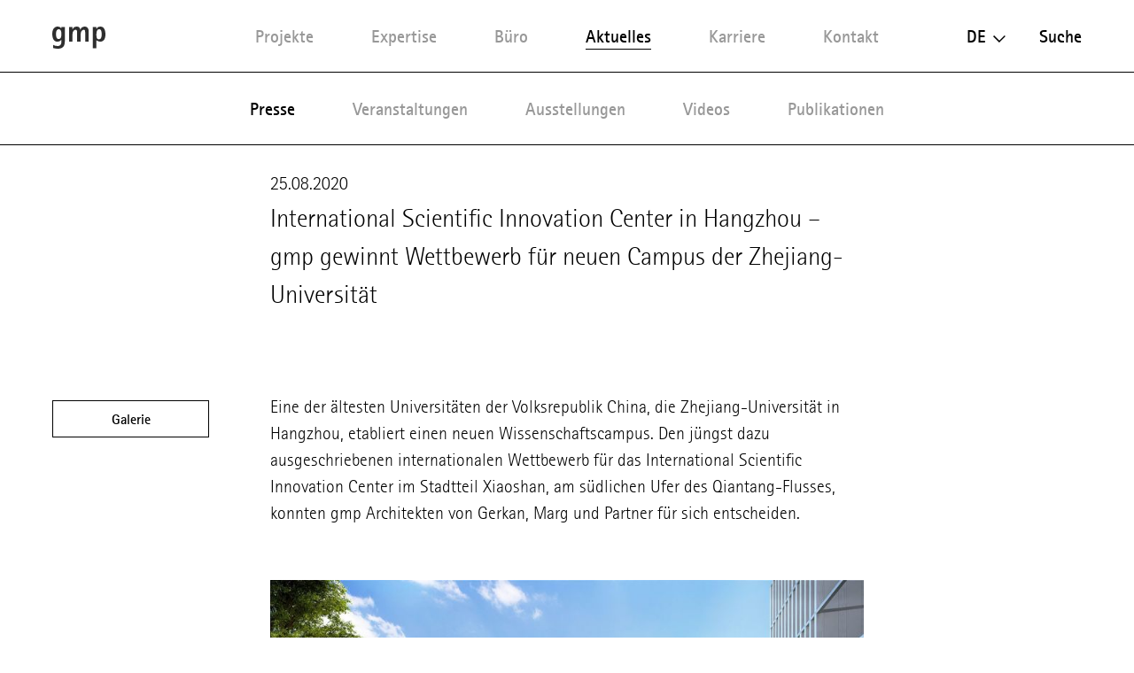

--- FILE ---
content_type: text/html; charset=utf-8
request_url: https://www.gmp.de/de/aktuelles/41/presse/8422/international-scientific-innovation-center-in-hangzhou-gmp-gewinnt-wettbewerb-fr-neuen-campus-der-zhejiang-universitt
body_size: 8914
content:
<!DOCTYPE html>
<html xmlns="http://www.w3.org/1999/xhtml" xml:lang="de" lang="de"
	class="">

<head>
	<meta http-equiv="Content-Type" content="text/html;charset=utf-8" />
	<meta http-equiv="X-UA-Compatible" content="IE=edge" />
	<meta name="viewport" content="width=device-width, initial-scale=1, maximum-scale=1, minimum-scale=1" />
		<title>International Scientific Innovation Center in Hangzhou – gmp gewinnt Wettbewerb für neuen Campus der Zhejiang-Universität - Presse - gmp Architekten</title>
	<meta name="Description" content="Eine der ältesten Universitäten der Volksrepublik China, die Zhejiang-Universität in Hangzhou, etabliert einen neuen Wissenschaftscampus. Den jüngst dazu ausgeschriebenen internationalen Wettbewerb für das International Scientific Innovation Cen" />
	<meta name="DC.DESCRIPTION" content="Eine der ältesten Universitäten der Volksrepublik China, die Zhejiang-Universität in Hangzhou, etabliert einen neuen Wissenschaftscampus. Den jüngst dazu ausgeschriebenen internationalen Wettbewerb für das International Scientific Innovation Cen" />
	<meta name="DC.LANGUAGE" content="de" />

	<link rel="stylesheet" type="text/css" media="all" href="/styles/cbplayer.css?v=20240430151832" />
	<link rel="stylesheet" type="text/css" media="all" href="/styles/flickity.css" />
	<link rel="stylesheet" type="text/css" media="all" href="/styles/fullpage.css" />
	<link rel="stylesheet" type="text/css" media="all" href="/styles/truncateit.css" />
	<link rel="stylesheet" type="text/css" media="all"
		href="/styles/main.css?v=20251216101407" />
			<meta property="og:url" content="https://www.gmp.de/de/aktuelles/41/presse/8422/international-scientific-innovation-center-in-hangzhou-gmp-gewinnt-wettbewerb-fr-neuen-campus-der-zhejiang-universitt" />
		<meta property="og:type" content="article" />
		<meta property="og:title" content="International Scientific Innovation Center in Hangzhou – gmp gewinnt Wettbewerb für neuen Campus der Zhejiang-Universität - Presse - gmp Architekten" />
		<meta name="twitter:card" content="summary_large_image">
		<meta name="twitter:site" content="@sculpturecenter">
		<meta name="twitter:title" content="International Scientific Innovation Center in Hangzhou – gmp gewinnt Wettbewerb für neuen Campus der Zhejiang-Universität - Presse - gmp Architekten" />
				<meta property="Description" content="Eine der ältesten Universitäten der Volksrepublik China, die Zhejiang-Universität in Hangzhou, etabliert einen neuen Wissenschaftscampus. Den jüngst dazu ausgeschriebenen internationalen Wettbewerb für das International Scientific Innovation Cen" />
		<meta property="og:description" content="Eine der ältesten Universitäten der Volksrepublik China, die Zhejiang-Universität in Hangzhou, etabliert einen neuen Wissenschaftscampus. Den jüngst dazu ausgeschriebenen internationalen Wettbewerb für das International Scientific Innovation Cen" />
		<meta name="twitter:description" content="Eine der ältesten Universitäten der Volksrepublik China, die Zhejiang-Universität in Hangzhou, etabliert einen neuen Wissenschaftscampus. Den jüngst dazu ausgeschriebenen internationalen Wettbewerb für das International Scientific Innovation Cen" />
				<meta property="og:image" content="https://www.gmp.de/images/gmp_3988_3988_200514_Perspektive_Bird_2.jpg?w=2000" />
		<meta name="twitter:image" content="https://www.gmp.de/images/gmp_3988_3988_200514_Perspektive_Bird_2.jpg?w=2000" />
										<meta property="og:image:width" content="2000" />
			<meta property="og:image:height" content="1376" />
			
	<link rel="apple-touch-icon" sizes="180x180" href="/apple-touch-icon.png?v=2">
	<link rel="icon" type="image/png" sizes="32x32" href="/favicon-32x32.png?v=2">
	<link rel="icon" type="image/png" sizes="16x16" href="/favicon-16x16.png?v=2">
	<link rel="manifest" href="/site.webmanifest?v=2">
	<link rel="mask-icon" href="/safari-pinned-tab.svg?v=2" color="#5bbad5">
	<link rel="shortcut icon" href="/favicon.ico?v=2">
	<meta name="msapplication-TileColor" content="#da532c">
	<meta name="theme-color" content="#ffffff">
			<script>
			var _paq = window._paq || [];
			_paq.push(['disableCookies']);
			_paq.push(['trackPageView']);
			_paq.push(['enableLinkTracking']);
			(function() {
				var u="//matomo.gmp.de/";
				_paq.push(['setTrackerUrl', u+'matomo.php']);
				_paq.push(['setSiteId', '1']);
				var d=document, g=d.createElement('script'), s=d.getElementsByTagName('script')[0];
				g.type='text/javascript'; g.async=true; g.defer=true; g.src=u+'matomo.js'; s.parentNode.insertBefore(g,s);
			})();
	</script>
		<script type="text/plain" data-cookiefirst-category="performance">
			_paq.push(['requireCookieConsent']);
	</script>
		<!--
		Technical realization by Systemantics (http://www.systemantics.net/)
	-->
</head>
<body>
		<script src="https://consent.cookiefirst.com/sites/gmp.de-e4a07700-8b19-48f6-989b-3f6e8eaeab4b/consent.js"></script>
		
		

	<header class="header">

		<div class="mobile-header">
			<div class="header-logo">
				<a href="/de/">
					<svg xmlns="http://www.w3.org/2000/svg" viewBox="0 0 65 27.52">
  						<path id="Pfad_7" data-name="Pfad 7" d="M53.97,9.745c0-4.283,1.071-6.425,3.427-6.425,2.57,0,3,3.32,3,6.211,0,3-.535,6.318-3.213,6.318-2.356.107-3.213-1.606-3.213-6.1M49.687,27.092H53.97V17.133h.107A8.651,8.651,0,0,0,58.5,18.762c4.712,0,6.5-3.771,6.5-9.125C65,4.5,63.5,0,58.682,0a5.142,5.142,0,0,0-4.6,2.677H53.97V.428H49.687ZM20.453,18.847h4.283V9.53c0-3,1.5-5.568,3.748-5.568,1.392,0,1.928.643,1.928,4.283V18.74H34.7V9.53c0-3.213,1.713-5.568,3.534-5.568,1.606,0,2.035.643,2.035,4.283V18.74h4.283V6.1c0-4.176-2.249-6.1-5.033-6.1a5.766,5.766,0,0,0-5.14,3.748h-.107A4.562,4.562,0,0,0,29.662,0a5.076,5.076,0,0,0-4.819,3.213h-.107V.428H20.453ZM4.6,9.209c0-2.463.428-5.89,3.32-5.89,2.463,0,3.213,2.249,3.213,6.1,0,4.069-.964,6.1-3.427,6.1-2.784,0-3.105-3.748-3.105-6.318M15.206.428H11.137V2.356H11.03A5.122,5.122,0,0,0,6.532,0C1.928,0,0,4.283,0,9.209s1.606,9.638,6.318,9.638a5.74,5.74,0,0,0,4.712-2.356h.107V18.1c0,3.213-.535,6.1-4.712,6.1a10.756,10.756,0,0,1-5.247-1.392v3.962a22.34,22.34,0,0,0,5.354.75c5.354,0,8.781-2.035,8.781-8.781V.428Z" transform="translate(0 -0.001)"/>
					</svg>
				</a>
			</div>

			<div class="mobile-header-menu">
				<div class="header-menu-open">Menü</div>
				<div class="header-menu-close"></div>
			</div>
		</div>

		<div class="header-slider">
			<div class="wrap-header-scroller">
				<div class="header-scroller">
					<div class="header-menu header-bar menu-selected">
						<ul class="menu-items">
							<li class="menu-item">
								<a class="menu-item__link" href='/de/projekte/grid' data-menu="projekte">Projekte</a>

								<div class="mobile-project-styles project-styles">
<a href="/de/projekte/grid" class="project-style project-style-grid">
	<img src="/elements/icon_grid.svg">
</a>
<a href="/de/projekte/list" class="project-style project-style-list">
	<img src="/elements/icon_list.svg">
</a>
								</div>

							</li>
							<li class="menu-item">
								<a class="menu-item__link" href='/de/expertise/' data-menu="expertise">Expertise</a>
							</li>

							<li class="menu-item">
								<a class="menu-item__link menu-item__link--arrow js-toggle-submenu" href='/de/buero/32/profil' data-menu="buero">Büro</a>


		<div class="mobile-submenu header-bar wrap-header-submenu" data-submenu="buero">
			<ul class="header-submenu header-submenu--subsubpage">
								<li class="submenu-item">
					<a class="submenu-item__link" href='/de/buero/32/profil'>Profil</a>
				</li>
								<li class="submenu-item">
					<a class="submenu-item__link" href='/de/buero/35/leitung'>Leitung</a>
				</li>
								<li class="submenu-item">
					<a class="submenu-item__link" href='/de/buero/33/team'>Team</a>
				</li>
							</ul>
		</div>


							</li>


							<li class="menu-item item-selected">
								<a class="menu-item__link menu-item__link--arrow js-toggle-submenu is-selected" href='/de/aktuelles/41/presse/' data-menu="aktuelles">Aktuelles</a>


		<div class="mobile-submenu header-bar wrap-header-submenu wrap-header-submenu--active fade-items" data-submenu="aktuelles">
			<ul class="header-submenu submenu-selected header-submenu--blank header-submenu--subsubpage">
				
				<li class="submenu-item item-selected">
					<a class="submenu-item__link" href='/de/aktuelles/41/presse/'>Presse</a>
				</li>

				
				<li class="submenu-item">
					<a class="submenu-item__link" href='/de/aktuelles/42/veranstaltungen/'>Veranstaltungen</a>
				</li>

				
				<li class="submenu-item">
					<a class="submenu-item__link" href='/de/aktuelles/5189/ausstellungen/'>Ausstellungen</a>
				</li>

				
				<li class="submenu-item">
					<a class="submenu-item__link" href='/de/aktuelles/43/videos/'>Videos</a>
				</li>

				
				<li class="submenu-item">
					<a class="submenu-item__link" href='/de/aktuelles/44/publikationen/'>Publikationen</a>
				</li>

							</ul>
		</div>

							</li>
							<li class="menu-item">
								<a class="menu-item__link" href='/de/karriere/' data-menu="karriere">Karriere</a>
							</li>
							<li class="menu-item">
								<a class="menu-item__link" href='/de/kontakt' data-menu="kontakt">Kontakt</a>
							</li>
						</ul>
					</div>

					<div class="header-right">
						<div class="wrap-header-right">
							<div class="language-switch js-options-container">
								<div class="language-switch__current drop-down js-toggle-options">de</div>

								<div class="wrap-language-switch">
									<ul class="language-switch__options js-options">
										<li class="language-switch__option language-switch__option--selected">De</li>
										<li class="language-switch__option"><a href="/en/aktuelles/41/presse/8422/international-scientific-innovation-center-in-hangzhou-gmp-gewinnt-wettbewerb-fr-neuen-campus-der-zhejiang-universitt" class="js-switch-lang">En</a></li>
										<li class="language-switch__option language-switch__option--small"><a href="/cn/aktuelles/41/presse/8422/international-scientific-innovation-center-in-hangzhou-gmp-gewinnt-wettbewerb-fr-neuen-campus-der-zhejiang-universitt" class="js-switch-lang">中文</a></li>

									</ul>
								</div>
							</div>
						<a class="header-search" href="/de/suche">Suche</a>
					</div>

					<ul class="mobile-header-bottom">
												<li><a href="/de/7348/datenschutz">Datenschutz</a></li>
												<li><a href="">Hinweisgeberschutzsystem</a></li>
												<li><a href="/de/16051/code-of-conduct">Code of Conduct</a></li>
												<li><a href="/de/45/impressum">Impressum</a></li>
												<li><a href="/de/10148/mitgliedschaften">Mitgliedschaften</a></li>
												<li><a href="/de/21690/qualittsmanagement">Qualitätsmanagement</a></li>
																		<li><a href="https://www.instagram.com/gmp.architects/">Instagram</a></li>
												<li><a href="https://www.linkedin.com/company/gmp-architekten-von-gerkan-marg-und-partner/">LinkedIn</a></li>
												<li><a href="http://weixin.qq.com/r/cTv741DE8w"MrRSA925j">WeChat</a></li>
												<li><a href="https://de-de.facebook.com/gmparchitekten/">Facebook</a></li>
												<li><a href="https://vimeo.com/gmparchitekten">Vimeo</a></li>
												<li><a href="/de/newsletter-anmeldung" class="js-open-overlayer">Newsletter</a></li>
						<li><a href="#" class="js-show-cookie-setting">Cookie-Einstellungen</a></li>
					</ul>
				</div>
			</div>


		<div class="desktop-submenu header-bar wrap-header-submenu" data-submenu="buero">
			<ul class="header-submenu header-submenu--subsubpage">
								<li class="submenu-item">
					<a class="submenu-item__link" href='/de/buero/32/profil'>Profil</a>
				</li>
								<li class="submenu-item">
					<a class="submenu-item__link" href='/de/buero/35/leitung'>Leitung</a>
				</li>
								<li class="submenu-item">
					<a class="submenu-item__link" href='/de/buero/33/team'>Team</a>
				</li>
							</ul>
		</div>



		<div class="desktop-submenu header-bar wrap-header-submenu wrap-header-submenu--active" data-submenu="aktuelles">
			<ul class="header-submenu submenu-selected header-submenu--blank header-submenu--subsubpage">
				
				<li class="submenu-item item-selected">
					<a class="submenu-item__link" href='/de/aktuelles/41/presse/'>Presse</a>
				</li>

				
				<li class="submenu-item">
					<a class="submenu-item__link" href='/de/aktuelles/42/veranstaltungen/'>Veranstaltungen</a>
				</li>

				
				<li class="submenu-item">
					<a class="submenu-item__link" href='/de/aktuelles/5189/ausstellungen/'>Ausstellungen</a>
				</li>

				
				<li class="submenu-item">
					<a class="submenu-item__link" href='/de/aktuelles/43/videos/'>Videos</a>
				</li>

				
				<li class="submenu-item">
					<a class="submenu-item__link" href='/de/aktuelles/44/publikationen/'>Publikationen</a>
				</li>

							</ul>
		</div>

	</header>

<main class="main main--pushdown">

	<div class="arciel-wrapper gallery-button-container">
		<div class="button button--gallery button--gallery-press js-gallery-button js-overlay-open">Galerie</div>

		<div class="article article--press">
			<span class="article__date">25.08.2020</span>

			<h1>International Scientific Innovation Center in Hangzhou – gmp gewinnt Wettbewerb für neuen Campus der Zhejiang-Universität</h1>

			<div class="button button--placeholder button--placeholder-press js-overlay-open">Galerie</div>

			<p>Eine der ältesten Universitäten der Volksrepublik China, die Zhejiang-Universität in Hangzhou, etabliert einen neuen Wissenschaftscampus. Den jüngst dazu ausgeschriebenen internationalen Wettbewerb für das International Scientific Innovation Center im Stadtteil Xiaoshan, am südlichen Ufer des Qiantang-Flusses, konnten gmp Architekten von Gerkan, Marg und Partner für sich entscheiden.</p>

		<div class="inline inline--press inline--count-1 inline--position-center">


			<div class="inline__element element--size-6">
				
				<div class="element__image" style="padding-bottom: 50.133333333333%">
					<img class="js-lazyload lazyload-image" data-src="/images/gmp_3988_3988_200514_Perspektive_Campus.jpg?w=1600" data-srcset="/images/gmp_3988_3988_200514_Perspektive_Campus.jpg?w=400 400w,/images/gmp_3988_3988_200514_Perspektive_Campus.jpg?w=828 828w,/images/gmp_3988_3988_200514_Perspektive_Campus.jpg?w=1280 1280w,/images/gmp_3988_3988_200514_Perspektive_Campus.jpg?w=1400 1400w,/images/gmp_3988_3988_200514_Perspektive_Campus.jpg?w=1600 1600w,/images/gmp_3988_3988_200514_Perspektive_Campus.jpg?w=1920 1920w,/images/gmp_3988_3988_200514_Perspektive_Campus.jpg?w=2560 2560w" data-sizes="auto" alt="">
				</div>
																	<div class="element__caption">
					© gmp Architekten und ICON Shanghai
				</div>
			</div>

		</div>


<p>Der Standort erstreckt sich über drei trianguläre Grundstücke, die durch breite Straßen voneinander getrennt sind. Eine Plaza mit drei kristallin geformten Gebäuden bildet das Zentrum des neuen Hochschulgeländes. Begrünte Fußgängerbrücken verknüpfen die Areale über die Straßen hinweg zu einem zusammenhängenden Campus. Neben der großen Plaza erhält jeder Bereich seinen eigenen individuellen Park als grünes Zentrum. In Anlehnung an die benachbarten Wasserlandschaften der Wetlands spielen bei der zentralen Plaza und den drei Parks Wasser eine wichtige Rolle. Ein ringförmig angelegter Wasserlauf, der vom Qiantang-Fluss gespeist wird, bildet an der Plaza ein großes Becken aus, durchzieht und verbindet alle drei Abschnitte miteinander.</p>

<p>In Anlehnung an den bestehenden Campus der Zhejiang-Universität in Hangzhou basiert die geometrische Anordnung innerhalb der Grundstücke auf einer klassischen zentralen Grünachse, um die sich die Universitätsgebäude anordnen und von der diese erschlossen werden. Arkadengänge flankieren den Grünzug und dienen den Studenten als informelle Treffpunkte und Aufenthaltsbereiche. Am Anfang und Ende entstehen jeweils Bauten mit Sonderfunktionen wie Hörsaalgebäude. Die kristallinen Bauten an der Plaza und an den abschließenden Kopfseiten der drei Parks gewähren mit prismatisch facettierten Glasfassaden Einblicke in das Universitätsleben. Die weiteren Gebäude mit variierender Geschossanzahl sind zurückhaltender gestaltet. Große begrünte Atrien lockern die Gebäudevolumina auf.</p>

<p>Neben den Universitätsgebäuden entsteht eine Infrastruktur mit Wohnheimen, Geschäften, Restaurants und einem Bürocampus für junge Start-Up Unternehmen. Entlang der Parks sind die Gebäude bis zu 30 Meter, in der zweiten Reihe bis zu 45 Meter hoch. Um die Wirkung des nationalen Wassermuseums, das sich in direkter Nachbarschaft befindet, nicht zu schmälern, sind die Gebäude niedriger gestaltet. Die drei Campusareale werde in aufeinander folgenden Bauabschnitten realisiert und funktionieren als eigenständige Quartiere. Im ersten Bauabschnitt, auf dem östlichen Baufeld, werden die wichtigsten Gebäude für Forschung und Lehre angesiedelt. Zusätzlich finden hier auch die zentrale Mensa sowie das Academic Exchange and Service Center ihren Platz.</p>

		<div class="inline inline--press inline--count-1 inline--position-center">


			<div class="inline__element element--size-6">
				
				<div class="element__image" style="padding-bottom: 56.3%">
					<img class="js-lazyload lazyload-image" data-src="/images/gmp_3988_3988_200514_Perspektive_Central_Plaza.jpg?w=1600" data-srcset="/images/gmp_3988_3988_200514_Perspektive_Central_Plaza.jpg?w=400 400w,/images/gmp_3988_3988_200514_Perspektive_Central_Plaza.jpg?w=828 828w,/images/gmp_3988_3988_200514_Perspektive_Central_Plaza.jpg?w=1280 1280w,/images/gmp_3988_3988_200514_Perspektive_Central_Plaza.jpg?w=1400 1400w,/images/gmp_3988_3988_200514_Perspektive_Central_Plaza.jpg?w=1600 1600w,/images/gmp_3988_3988_200514_Perspektive_Central_Plaza.jpg?w=1920 1920w,/images/gmp_3988_3988_200514_Perspektive_Central_Plaza.jpg?w=2560 2560w" data-sizes="auto" alt="">
				</div>
																	<div class="element__caption">
					© gmp Architekten und ICON Shanghai
				</div>
			</div>

		</div>


				<ul class="article__tools">
					<li class="tool-item">
						<a href="/de/download/8422" class="tool-item__link js-download-overlayer">
							<span class="tool-item__icon"><?xml version="1.0" encoding="utf-8"?><!-- Generator: Adobe Illustrator 20.0.0, SVG Export Plug-In . SVG Version: 6.00 Build 0)  -->
<svg version="1.1" id="Ebene_1" xmlns="http://www.w3.org/2000/svg" xmlns:xlink="http://www.w3.org/1999/xlink" x="0px" y="0px"
	 viewBox="0 0 14 17.9" style="enable-background:new 0 0 14 17.9;" xml:space="preserve">
<path class="st0" d="M6.7,14L1.5,8.2l0.9-1l3.7,4.1V0h1.3v11.2l3.7-4.1l0.9,1L6.7,14z M0,16.9v1h14v-1H0z" fill="#2E2E2E"/>
</svg>
</span> Pressepaket						</a>
					</li>
					<li class="tool-item tool-item--share js-trigger-share-options">
						<div class="tool-item__link">
							<span class="tool-item__icon"><svg xmlns="http://www.w3.org/2000/svg" width="12.651" height="14" viewBox="0 0 12.651 14">
  <path id="Pfad_295" data-name="Pfad 295" d="M13.542,11.9a2.047,2.047,0,0,0-1.378.541L7.154,9.52a2.3,2.3,0,0,0,.063-.492,2.3,2.3,0,0,0-.063-.492l4.955-2.889a2.1,2.1,0,1,0-.675-1.539A2.3,2.3,0,0,0,11.5,4.6L6.542,7.489a2.108,2.108,0,1,0,0,3.078l5,2.924a1.983,1.983,0,0,0-.056.457A2.052,2.052,0,1,0,13.542,11.9Z" transform="translate(-3 -2)" fill="#2e2e2e"/>
</svg>
</span>  Teilen
						</div>
						<ul class="tool-item__share-options">
																												<li class="share-option"><a class="share-option__link" href="mailto:?subject=International%20Scientific%20Innovation%20Center%20in%20Hangzhou%20%E2%80%93%20gmp%20gewinnt%20Wettbewerb%20f%C3%BCr%20neuen%20Campus%20der%20Zhejiang-Universit%C3%A4t%20-%20Presse%20-%20gmp%20Architekten&amp;body=Ich möchte dir folgende Seite zeigen: https://www.gmp.de/de/aktuelles/41/presse/8422/international-scientific-innovation-center-in-hangzhou-gmp-gewinnt-wettbewerb-fr-neuen-campus-der-zhejiang-universitt"><svg xmlns="http://www.w3.org/2000/svg" width="18.949" height="12.573" viewBox="0 0 18.949 12.573">
  <path id="Pfad_338" data-name="Pfad 338" d="M54.748,546.808H36.953a.577.577,0,0,0-.577.577V558.8a.578.578,0,0,0,.577.578H54.748a.578.578,0,0,0,.577-.578V547.385A.577.577,0,0,0,54.748,546.808Zm-.743,2.692-8.127,4.892L37.752,549.5v-1.556l8.116,4.886.01-.007.011.007,8.116-4.886Z" transform="translate(-36.377 -546.808)" fill="#2e2e2e"/>
</svg>
</a></li>
							<li class="share-option"><a class="share-option__link" href="https://www.facebook.com/sharer/sharer.php?u=https%3A%2F%2Fwww.gmp.de%2Fde%2Faktuelles%2F41%2Fpresse%2F8422%2Finternational-scientific-innovation-center-in-hangzhou-gmp-gewinnt-wettbewerb-fr-neuen-campus-der-zhejiang-universitt&amp;t=International%20Scientific%20Innovation%20Center%20in%20Hangzhou%20%E2%80%93%20gmp%20gewinnt%20Wettbewerb%20f%C3%BCr%20neuen%20Campus%20der%20Zhejiang-Universit%C3%A4t%20-%20Presse%20-%20gmp%20Architekten"><svg id="Gruppe_996" data-name="Gruppe 996" xmlns="http://www.w3.org/2000/svg" width="8.125" height="17.489" viewBox="0 0 8.125 17.489">
  <g id="Gruppe_962" data-name="Gruppe 962">
    <path id="Pfad_327" data-name="Pfad 327" d="M334.869,732.161v8.455a.22.22,0,0,0,.22.22h3.14a.22.22,0,0,0,.22-.22v-8.593h2.277a.22.22,0,0,0,.219-.2l.219-2.589a.221.221,0,0,0-.219-.239h-2.5v-1.837a.78.78,0,0,1,.78-.78h1.755a.22.22,0,0,0,.22-.22v-2.589a.22.22,0,0,0-.22-.22H338.02a3.15,3.15,0,0,0-3.15,3.15v2.5H333.3a.221.221,0,0,0-.22.221V731.8a.22.22,0,0,0,.22.22h1.57Z" transform="translate(-333.079 -723.348)" fill="#2e2e2e" fill-rule="evenodd"/>
  </g>
</svg>
</a></li>
							<li class="share-option"><a class="share-option__link" href="https://www.linkedin.com/shareArticle?mini=true&amp;url=https%3A%2F%2Fwww.gmp.de%2Fde%2Faktuelles%2F41%2Fpresse%2F8422%2Finternational-scientific-innovation-center-in-hangzhou-gmp-gewinnt-wettbewerb-fr-neuen-campus-der-zhejiang-universitt&amp;title=International%20Scientific%20Innovation%20Center%20in%20Hangzhou%20%E2%80%93%20gmp%20gewinnt%20Wettbewerb%20f%C3%BCr%20neuen%20Campus%20der%20Zhejiang-Universit%C3%A4t%20-%20Presse%20-%20gmp%20Architekten"><svg id="Gruppe_998" data-name="Gruppe 998" xmlns="http://www.w3.org/2000/svg" width="15.383" height="14.693" viewBox="0 0 15.383 14.693">
  <g id="Gruppe_969" data-name="Gruppe 969" transform="translate(0.215 4.554)">
    <g id="Gruppe_968" data-name="Gruppe 968">
      <g id="Gruppe_967" data-name="Gruppe 967">
        <path id="Pfad_329" data-name="Pfad 329" d="M513.637,738.344v5.438a.243.243,0,0,1-.243.243h-2.807a.243.243,0,0,1-.243-.243v-5.058c0-1.331-.476-2.24-1.668-2.24a1.8,1.8,0,0,0-1.69,1.2,2.257,2.257,0,0,0-.109.8v5.29a.243.243,0,0,1-.243.243h-2.806a.242.242,0,0,1-.243-.243c.006-1.347.035-7.881.006-9.417a.242.242,0,0,1,.243-.246h2.8a.243.243,0,0,1,.243.243v1.161c-.007.011-.016.022-.022.032h.022v-.032a3.27,3.27,0,0,1,2.969-1.636c2.167,0,3.792,1.415,3.792,4.458Zm-14.926,5.682h2.807a.243.243,0,0,0,.243-.243v-9.421a.243.243,0,0,0-.243-.243h-2.807a.243.243,0,0,0-.243.243v9.421A.243.243,0,0,0,498.711,744.026Z" transform="translate(-498.468 -733.886)" fill="#2e2e2e"/>
      </g>
    </g>
  </g>
  <g id="Gruppe_970" data-name="Gruppe 970">
    <path id="Pfad_330" data-name="Pfad 330" d="M501.571,726.705a1.763,1.763,0,1,1-1.763-1.763A1.763,1.763,0,0,1,501.571,726.705Z" transform="translate(-498.045 -724.942)" fill="#2e2e2e"/>
  </g>
</svg>
</a></li>
							<li class="share-option"><a class="share-option__link" href="http://pinterest.com/pin/create/button/?url=https%3A%2F%2Fwww.gmp.de%2Fde%2Faktuelles%2F41%2Fpresse%2F8422%2Finternational-scientific-innovation-center-in-hangzhou-gmp-gewinnt-wettbewerb-fr-neuen-campus-der-zhejiang-universitt&amp;media=https%3A%2F%2Fwww.gmp.de%2Fimages%2Fgmp_3988_3988_200514_Perspektive_Bird_2.jpg&amp;description=International%20Scientific%20Innovation%20Center%20in%20Hangzhou%20%E2%80%93%20gmp%20gewinnt%20Wettbewerb%20f%C3%BCr%20neuen%20Campus%20der%20Zhejiang-Universit%C3%A4t%20-%20Presse%20-%20gmp%20Architekten"><svg id="Gruppe_997" data-name="Gruppe 997" xmlns="http://www.w3.org/2000/svg" width="13.314" height="16.528" viewBox="0 0 13.314 16.528">
  <g id="Gruppe_965" data-name="Gruppe 965" transform="translate(0 0)">
    <g id="Gruppe_964" data-name="Gruppe 964">
      <path id="Pfad_328" data-name="Pfad 328" d="M682.059,737.906a4.657,4.657,0,0,1-2.3-1.093,11.481,11.481,0,0,1-1.81,5.015.514.514,0,0,1-.916-.288c-.153-3.043.9-5.459,1.414-8.007-.981-1.651.118-4.974,2.186-4.155,2.545,1.007-2.2,6.138.984,6.779,3.329.669,4.688-5.776,2.623-7.872-2.983-3.027-8.682-.069-7.981,4.264.132.824.823,1.2.736,2.015a.725.725,0,0,1-1.037.582c-1.32-.618-1.73-1.969-1.667-3.69a6.425,6.425,0,0,1,5.795-5.9c3.595-.4,6.969,1.32,7.435,4.7.524,3.817-1.623,7.95-5.467,7.653Z" transform="translate(-674.29 -725.493)" fill="#2e2e2e"/>
    </g>
  </g>
</svg>
</a></li>
							<li class="share-option element--no-touch"><a class="share-option__link js-open-qrcode" href="/de/qrcode"><svg version="1.1" id="Layer_1" xmlns="http://www.w3.org/2000/svg" xmlns:xlink="http://www.w3.org/1999/xlink" width="18.6" height="15" viewBox="0 0 18.6 15" xml:space="preserve">
<path class="st0" d="M16.6,13.3c1.2-0.9,1.9-2.1,1.9-3.5c0-2.6-2.5-4.6-5.6-4.6S7.4,7.3,7.4,9.8s2.5,4.6,5.6,4.6
	c0.6,0,1.2-0.1,1.9-0.2H15c0.1,0,0.2,0,0.3,0.1l1.2,0.7h0.1c0.1,0,0.2-0.1,0.2-0.2v-0.2l-0.2-0.9v-0.2
	C16.5,13.5,16.5,13.4,16.6,13.3z M6.7,0C3,0,0,2.5,0,5.6c0,1.7,0.9,3.2,2.3,4.3c0.1,0.1,0.2,0.2,0.2,0.4v0.2l-0.3,1.2v0.2
	c0,0.2,0.1,0.2,0.2,0.2l0.2-0.1L4,11c0.1-0.1,0.2-0.1,0.4-0.1h0.2c0.7,0.2,1.4,0.3,2.2,0.3h0.4C7,10.7,6.9,10.3,6.9,9.8
	C6.9,7,9.6,4.7,13,4.7h0.4C12.8,2,10.1,0,6.7,0z M11.1,9c-0.4,0-0.8-0.3-0.8-0.8c0-0.4,0.3-0.8,0.8-0.8c0.4,0,0.8,0.3,0.8,0.8
	C11.8,8.7,11.5,9,11.1,9z M14.8,9c-0.4,0-0.8-0.3-0.8-0.8c0-0.4,0.3-0.8,0.8-0.8c0.4,0,0.8,0.3,0.8,0.8C15.5,8.7,15.2,9,14.8,9z
	 M4.5,4.7C4,4.7,3.6,4.3,3.6,3.8c0-0.5,0.4-0.9,0.9-0.9s0.9,0.4,0.9,0.9C5.3,4.3,4.9,4.7,4.5,4.7z M9,4.7C8.5,4.7,8,4.3,8,3.8
	C8,3.3,8.4,2.9,9,2.9s0.9,0.4,0.9,0.9C9.8,4.3,9.4,4.7,9,4.7z" fill="#2e2e2e"/>
</svg>
</a></li>
						</ul>
					</li>
					<li class="tool-item">
						<a class="tool-item__link" href="/de/projekte/9089/international-scientific-innovation-center">
							<span class="tool-item__icon tool-item__icon--project"><?xml version="1.0" encoding="utf-8"?><!-- Generator: Adobe Illustrator 20.0.0, SVG Export Plug-In . SVG Version: 6.00 Build 0)  -->
<svg version="1.1" id="Ebene_1" xmlns="http://www.w3.org/2000/svg" xmlns:xlink="http://www.w3.org/1999/xlink" x="0px" y="0px"
	 viewBox="0 0 10.4 10.3" style="enable-background:new 0 0 10.4 10.3;" xml:space="preserve">
<path class="st0" d="M10.4,0v7.8l-1.3,0l0-5.7l-8.2,8.2L0,9.4l8.1-8.1l-5.6,0l0-1.3H10.4z" fill="#2E2E2E"/>
</svg>
</span> zum Projekt
						</a>
					</li>
				</div>

			<div class="js-button-loose-point"></div>

		</div>
	</div>

<div class="overlay overlay--gallery">
	<ul class="overlay__categories">
		<li class="slide__category js-toto-slide slide__category--selected" data-slide="9101" data-category="photos">Fotos</li>
		<li class="slide__category js-toto-slide" data-slide="6 " data-category="overview">Übersicht</li>
	</ul>

	<div class="overlay__close_button">
		<div class="on-mobile">
<svg xmlns="http://www.w3.org/2000/svg" viewBox="0 0 13.319 13.193">
  <path id="Vereinigungsmenge_3" data-name="Vereinigungsmenge 3" class="cls-1" d="M6.66,7.612,1.078,13.194,0,12.116,5.582,6.535.133,1.086,1.211.008l2.73,2.73L6.66,5.457,12.108.008l1.078,1.078L7.738,6.535l5.582,5.582-1.078,1.078Z" fill="#2e2e2e"/>
</svg>
		</div>

		<div class="on-desktop">
<?xml version="1.0" encoding="utf-8"?><!-- Generator: Adobe Illustrator 20.0.0, SVG Export Plug-In . SVG Version: 6.00 Build 0)  -->
<svg version="1.1" id="Ebene_1" xmlns="http://www.w3.org/2000/svg" xmlns:xlink="http://www.w3.org/1999/xlink" x="0px" y="0px"
	 viewBox="0 0 33.4 33.4" style="enable-background:new 0 0 33.4 33.4;" xml:space="preserve">
	<polygon class="st0" points="1.4,33.4 0,32 15.3,16.7 0,1.4 1.4,0 18.1,16.7 " fill="#2E2E2E"/>
	<polygon class="st0" points="32,33.4 15.3,16.7 32,0 33.4,1.4 18.1,16.7 33.4,32 " fill="#2E2E2E"/>
</svg>
		</div>
	</div>

	<div class="overlay__content">
		<div class="overlay__slideshow js-overlay-slideshow">

						<div class="slide" data-category="photos" data-id="9101">
				<div class="slide_content">
					<div class="slide__image">
						<img class="js-slidesize js-lazyload lazyload-image" data-src="/images/3988_200514_Perspektive_Bird.jpg?w=1600" data-srcset="/images/3988_200514_Perspektive_Bird.jpg?w=400 400w,/images/3988_200514_Perspektive_Bird.jpg?w=828 828w,/images/3988_200514_Perspektive_Bird.jpg?w=1280 1280w,/images/3988_200514_Perspektive_Bird.jpg?w=1400 1400w,/images/3988_200514_Perspektive_Bird.jpg?w=1600 1600w,/images/3988_200514_Perspektive_Bird.jpg?w=1920 1920w,/images/3988_200514_Perspektive_Bird.jpg?w=2560 2560w" data-sizes="auto" alt="" data-width="3000" data-height="2064">
					</div>
					<div class="slide__caption">
							© gmp Architekten und ICON Shanghai<br />

					</div>
				</div>
			</div>
						<div class="slide" data-category="photos" data-id="17603">
				<div class="slide_content">
					<div class="slide__image">
						<img class="js-slidesize js-lazyload lazyload-image" data-src="/images/gmp_3988_3988_240707_DJI_0997.jpg?w=1600" data-srcset="/images/gmp_3988_3988_240707_DJI_0997.jpg?w=400 400w,/images/gmp_3988_3988_240707_DJI_0997.jpg?w=828 828w,/images/gmp_3988_3988_240707_DJI_0997.jpg?w=1280 1280w,/images/gmp_3988_3988_240707_DJI_0997.jpg?w=1400 1400w,/images/gmp_3988_3988_240707_DJI_0997.jpg?w=1600 1600w,/images/gmp_3988_3988_240707_DJI_0997.jpg?w=1920 1920w,/images/gmp_3988_3988_240707_DJI_0997.jpg?w=2560 2560w" data-sizes="auto" alt="" data-width="3000" data-height="1688">
					</div>
					<div class="slide__caption">
							© CreatAR
					</div>
				</div>
			</div>
						<div class="slide" data-category="photos" data-id="9103">
				<div class="slide_content">
					<div class="slide__image">
						<img class="js-slidesize js-lazyload lazyload-image" data-src="/images/3988_200514_Perspektive_Campus.jpg?w=1600" data-srcset="/images/3988_200514_Perspektive_Campus.jpg?w=400 400w,/images/3988_200514_Perspektive_Campus.jpg?w=828 828w,/images/3988_200514_Perspektive_Campus.jpg?w=1280 1280w,/images/3988_200514_Perspektive_Campus.jpg?w=1400 1400w,/images/3988_200514_Perspektive_Campus.jpg?w=1600 1600w,/images/3988_200514_Perspektive_Campus.jpg?w=1920 1920w,/images/3988_200514_Perspektive_Campus.jpg?w=2560 2560w" data-sizes="auto" alt="" data-width="3000" data-height="1504">
					</div>
					<div class="slide__caption">
							© gmp Architekten und ICON Shanghai<br />

					</div>
				</div>
			</div>
						<div class="slide" data-category="photos" data-id="17602">
				<div class="slide_content">
					<div class="slide__image">
						<img class="js-slidesize js-lazyload lazyload-image" data-src="/images/gmp_3988_3988_240603_DSC_9724.jpg?w=1600" data-srcset="/images/gmp_3988_3988_240603_DSC_9724.jpg?w=400 400w,/images/gmp_3988_3988_240603_DSC_9724.jpg?w=828 828w,/images/gmp_3988_3988_240603_DSC_9724.jpg?w=1280 1280w,/images/gmp_3988_3988_240603_DSC_9724.jpg?w=1400 1400w,/images/gmp_3988_3988_240603_DSC_9724.jpg?w=1600 1600w,/images/gmp_3988_3988_240603_DSC_9724.jpg?w=1920 1920w,/images/gmp_3988_3988_240603_DSC_9724.jpg?w=2560 2560w" data-sizes="auto" alt="" data-width="3000" data-height="2001">
					</div>
					<div class="slide__caption">
							© CreatAR
					</div>
				</div>
			</div>
						<div class="slide" data-category="photos" data-id="9105">
				<div class="slide_content">
					<div class="slide__image">
						<img class="js-slidesize js-lazyload lazyload-image" data-src="/images/3988_200514_Perspektive_Central_Plaza.jpg?w=1600" data-srcset="/images/3988_200514_Perspektive_Central_Plaza.jpg?w=400 400w,/images/3988_200514_Perspektive_Central_Plaza.jpg?w=828 828w,/images/3988_200514_Perspektive_Central_Plaza.jpg?w=1280 1280w,/images/3988_200514_Perspektive_Central_Plaza.jpg?w=1400 1400w,/images/3988_200514_Perspektive_Central_Plaza.jpg?w=1600 1600w,/images/3988_200514_Perspektive_Central_Plaza.jpg?w=1920 1920w,/images/3988_200514_Perspektive_Central_Plaza.jpg?w=2560 2560w" data-sizes="auto" alt="" data-width="3000" data-height="1689">
					</div>
					<div class="slide__caption">
							© gmp Architekten und ICON Shanghai
					</div>
				</div>
			</div>
						<div class="slide" data-category="photos" data-id="17604">
				<div class="slide_content">
					<div class="slide__image">
						<img class="js-slidesize js-lazyload lazyload-image" data-src="/images/gmp_3988_3988_240603_DSCF_8192.jpg?w=1600" data-srcset="/images/gmp_3988_3988_240603_DSCF_8192.jpg?w=400 400w,/images/gmp_3988_3988_240603_DSCF_8192.jpg?w=828 828w,/images/gmp_3988_3988_240603_DSCF_8192.jpg?w=1280 1280w,/images/gmp_3988_3988_240603_DSCF_8192.jpg?w=1400 1400w,/images/gmp_3988_3988_240603_DSCF_8192.jpg?w=1600 1600w,/images/gmp_3988_3988_240603_DSCF_8192.jpg?w=1920 1920w,/images/gmp_3988_3988_240603_DSCF_8192.jpg?w=2560 2560w" data-sizes="auto" alt="" data-width="3000" data-height="1688">
					</div>
					<div class="slide__caption">
							© CreatAR
					</div>
				</div>
			</div>			<div class="slide" data-category="overview">
				<div class="slide_content slide_content--thumbs">
					<div class="slide__thumbs">
						<div class="slide__thumb">
	
							<div class="slide__thumb_clickable js-overlayer-gotoslide" data-id="9101">
								<img class="js-lazyload lazyload-image" data-src="/images/3988_200514_Perspektive_Bird.jpg?w=1600" data-srcset="/images/3988_200514_Perspektive_Bird.jpg?w=400 400w,/images/3988_200514_Perspektive_Bird.jpg?w=828 828w,/images/3988_200514_Perspektive_Bird.jpg?w=1280 1280w,/images/3988_200514_Perspektive_Bird.jpg?w=1400 1400w,/images/3988_200514_Perspektive_Bird.jpg?w=1600 1600w,/images/3988_200514_Perspektive_Bird.jpg?w=1920 1920w,/images/3988_200514_Perspektive_Bird.jpg?w=2560 2560w" data-sizes="auto" alt="">
															</div>
						</div>
						<div class="slide__thumb">
	
							<div class="slide__thumb_clickable js-overlayer-gotoslide" data-id="17603">
								<img class="js-lazyload lazyload-image" data-src="/images/gmp_3988_3988_240707_DJI_0997.jpg?w=1600" data-srcset="/images/gmp_3988_3988_240707_DJI_0997.jpg?w=400 400w,/images/gmp_3988_3988_240707_DJI_0997.jpg?w=828 828w,/images/gmp_3988_3988_240707_DJI_0997.jpg?w=1280 1280w,/images/gmp_3988_3988_240707_DJI_0997.jpg?w=1400 1400w,/images/gmp_3988_3988_240707_DJI_0997.jpg?w=1600 1600w,/images/gmp_3988_3988_240707_DJI_0997.jpg?w=1920 1920w,/images/gmp_3988_3988_240707_DJI_0997.jpg?w=2560 2560w" data-sizes="auto" alt="">
															</div>
						</div>
						<div class="slide__thumb">
	
							<div class="slide__thumb_clickable js-overlayer-gotoslide" data-id="9103">
								<img class="js-lazyload lazyload-image" data-src="/images/3988_200514_Perspektive_Campus.jpg?w=1600" data-srcset="/images/3988_200514_Perspektive_Campus.jpg?w=400 400w,/images/3988_200514_Perspektive_Campus.jpg?w=828 828w,/images/3988_200514_Perspektive_Campus.jpg?w=1280 1280w,/images/3988_200514_Perspektive_Campus.jpg?w=1400 1400w,/images/3988_200514_Perspektive_Campus.jpg?w=1600 1600w,/images/3988_200514_Perspektive_Campus.jpg?w=1920 1920w,/images/3988_200514_Perspektive_Campus.jpg?w=2560 2560w" data-sizes="auto" alt="">
															</div>
						</div>
						<div class="slide__thumb">
	
							<div class="slide__thumb_clickable js-overlayer-gotoslide" data-id="17602">
								<img class="js-lazyload lazyload-image" data-src="/images/gmp_3988_3988_240603_DSC_9724.jpg?w=1600" data-srcset="/images/gmp_3988_3988_240603_DSC_9724.jpg?w=400 400w,/images/gmp_3988_3988_240603_DSC_9724.jpg?w=828 828w,/images/gmp_3988_3988_240603_DSC_9724.jpg?w=1280 1280w,/images/gmp_3988_3988_240603_DSC_9724.jpg?w=1400 1400w,/images/gmp_3988_3988_240603_DSC_9724.jpg?w=1600 1600w,/images/gmp_3988_3988_240603_DSC_9724.jpg?w=1920 1920w,/images/gmp_3988_3988_240603_DSC_9724.jpg?w=2560 2560w" data-sizes="auto" alt="">
															</div>
						</div>
						<div class="slide__thumb">
	
							<div class="slide__thumb_clickable js-overlayer-gotoslide" data-id="9105">
								<img class="js-lazyload lazyload-image" data-src="/images/3988_200514_Perspektive_Central_Plaza.jpg?w=1600" data-srcset="/images/3988_200514_Perspektive_Central_Plaza.jpg?w=400 400w,/images/3988_200514_Perspektive_Central_Plaza.jpg?w=828 828w,/images/3988_200514_Perspektive_Central_Plaza.jpg?w=1280 1280w,/images/3988_200514_Perspektive_Central_Plaza.jpg?w=1400 1400w,/images/3988_200514_Perspektive_Central_Plaza.jpg?w=1600 1600w,/images/3988_200514_Perspektive_Central_Plaza.jpg?w=1920 1920w,/images/3988_200514_Perspektive_Central_Plaza.jpg?w=2560 2560w" data-sizes="auto" alt="">
															</div>
						</div>
						<div class="slide__thumb">
	
							<div class="slide__thumb_clickable js-overlayer-gotoslide" data-id="17604">
								<img class="js-lazyload lazyload-image" data-src="/images/gmp_3988_3988_240603_DSCF_8192.jpg?w=1600" data-srcset="/images/gmp_3988_3988_240603_DSCF_8192.jpg?w=400 400w,/images/gmp_3988_3988_240603_DSCF_8192.jpg?w=828 828w,/images/gmp_3988_3988_240603_DSCF_8192.jpg?w=1280 1280w,/images/gmp_3988_3988_240603_DSCF_8192.jpg?w=1400 1400w,/images/gmp_3988_3988_240603_DSCF_8192.jpg?w=1600 1600w,/images/gmp_3988_3988_240603_DSCF_8192.jpg?w=1920 1920w,/images/gmp_3988_3988_240603_DSCF_8192.jpg?w=2560 2560w" data-sizes="auto" alt="">
															</div>
						</div>
					</div>
				</div>
			</div>

						<div class="slideshow-arrows">
				<div class="slideshow-arrow slideshow-arrow--prev">
					<div class="on-mobile">
<?xml version="1.0" encoding="utf-8"?><!-- Generator: Adobe Illustrator 20.0.0, SVG Export Plug-In . SVG Version: 6.00 Build 0)  -->
<svg version="1.1" id="Ebene_1" xmlns="http://www.w3.org/2000/svg" xmlns:xlink="http://www.w3.org/1999/xlink" x="0px" y="0px"
	 viewBox="0 0 10.1 17.4" style="enable-background:new 0 0 10.1 17.4;" xml:space="preserve">
<polygon points="0,8.7 8.7,0 10.1,1.4 2.8,8.7 10.1,16 8.7,17.4 "/>
</svg>
					</div>

					<div class="on-desktop">
<?xml version="1.0" encoding="utf-8"?><!-- Generator: Adobe Illustrator 20.0.0, SVG Export Plug-In . SVG Version: 6.00 Build 0)  -->
<svg version="1.1" id="Ebene_1" xmlns="http://www.w3.org/2000/svg" xmlns:xlink="http://www.w3.org/1999/xlink" x="0px" y="0px"
	 viewBox="0 0 18.1 33.4" style="enable-background:new 0 0 18.1 33.4;" xml:space="preserve">
	<polygon class="st0" points="16.7,0 18.1,1.4 2.8,16.7 18.1,32 16.7,33.4 0,16.7 " fill="#2E2E2E"/>
</svg>
					</div>
				</div>

				<div class="slideshow-arrow slideshow-arrow--next">
					<div class="on-mobile">
<?xml version="1.0" encoding="utf-8"?><!-- Generator: Adobe Illustrator 20.0.0, SVG Export Plug-In . SVG Version: 6.00 Build 0)  -->
<svg version="1.1" id="Ebene_1" xmlns="http://www.w3.org/2000/svg" xmlns:xlink="http://www.w3.org/1999/xlink" x="0px" y="0px"
	 viewBox="0 0 10.1 17.4" style="enable-background:new 0 0 10.1 17.4;" xml:space="preserve">
<polygon points="10.1,8.7 1.4,17.4 0,16 7.3,8.7 0,1.4 1.4,0 "/>
</svg>
					</div>

					<div class="on-desktop">
<?xml version="1.0" encoding="utf-8"?><!-- Generator: Adobe Illustrator 20.0.0, SVG Export Plug-In . SVG Version: 6.00 Build 0)  -->
<svg version="1.1" id="Ebene_1" xmlns="http://www.w3.org/2000/svg" xmlns:xlink="http://www.w3.org/1999/xlink" x="0px" y="0px"
	 viewBox="0 0 18.1 33.4" style="enable-background:new 0 0 18.1 33.4;" xml:space="preserve">
	<polygon class="st0" points="1.4,33.4 0,32 15.3,16.7 0,1.4 1.4,0 18.1,16.7 " fill="#2E2E2E"/>
</svg>
					</div>
				</div>
			</div>			<div class="slideshow-counter">
				<span class="slideshow-counter-current">1</span> / <span class="slideshow-counter-total">6</span>
			</div>
		</div>
	</div>
</div>

</main>


<footer class="footer">
	<div class="footer__content">

		<div class="footer__column footer__copyright">
			© Copyright 2026 gmp. All Rights Reserved.		</div>
		
					<div class="footer__column footer__column--hide-on-mobile">
				<ul class="footer__list footer__links">
											<li class="footer__list-item">
							<a class="footer__link" href="/de/7348/datenschutz">Datenschutz</a>
						</li>
											<li class="footer__list-item">
							<a class="footer__link" href="https://whistle.law/whistle/#/9421f82f-532a-40cd-ae98-d80ea21706bd">Hinweisgeberschutzsystem</a>
						</li>
											<li class="footer__list-item">
							<a class="footer__link" href="/de/16051/code-of-conduct">Code of Conduct</a>
						</li>
											<li class="footer__list-item">
							<a class="footer__link" href="/de/45/impressum">Impressum</a>
						</li>
											<li class="footer__list-item">
							<a class="footer__link" href="/de/10148/mitgliedschaften">Mitgliedschaften</a>
						</li>
											<li class="footer__list-item">
							<a class="footer__link" href="/de/21690/qualittsmanagement">Qualitätsmanagement</a>
						</li>
									</ul>	
			</div>
		
		<div class="footer__column footer__column--hide-on-mobile">
			<ul class="footer__list footer__socialmedia">
															<li class="footer__list-item"><a class="footer__link" href="https://www.instagram.com/gmp.architects/">Instagram</a></li>
																				<li class="footer__list-item"><a class="footer__link" href="https://www.linkedin.com/company/gmp-architekten-von-gerkan-marg-und-partner/">LinkedIn</a></li>
																				<li class="footer__list-item element--no-touch"><a class="footer__link js-open-qrcode" href="/de/qrcode?profile=1" data-href="http://weixin.qq.com/r/cTv741DE8w"MrRSA925j">WeChat</a></li>
						<li class="footer__list-item element--touch"><a class="footer__link" href="http://weixin.qq.com/r/cTv741DE8w"MrRSA925j">WeChat</a></li>
																				<li class="footer__list-item"><a class="footer__link" href="https://de-de.facebook.com/gmparchitekten/">Facebook</a></li>
																				<li class="footer__list-item"><a class="footer__link" href="https://vimeo.com/gmparchitekten">Vimeo</a></li>
												</ul>
		</div>

		<div class="footer__column footer__column--hide-on-mobile">
			<ul class="footer__list">
				<li class="footer__list-item">
					<a href="/de/newsletter-anmeldung" class="js-open-overlayer">Newsletter</a>
				</li>
				<li class="footer__list-item">
					<a href="#" class="js-show-cookie-setting">Cookie-Einstellungen</a>
				</li>
			</ul>
		</div>
	</div>
</footer>



		
		<script>
			window.lazySizesConfig = {
				lazyClass: 'js-lazyload',
				preloadAfterLoad: true,
				preloadClass: 'js-preload'
			};
		</script>
		<script src="/scripts/lazysizes.min.js"></script>
		<script src="/scripts/jquery-1.11.3.min.js"></script>
		<script src="/scripts/jquery-ui-1.9.2.min.js"></script>
		<script src="/scripts/fastclick.js"></script>
		<script src="/scripts/jquery.sys_slideshow.js"></script>
		<script src="/scripts/hls.min.js"></script>
		<script src="/scripts/cbplayer.js?v=20240503113750"></script>
		<script src="/scripts/jquery.tablesorter.js"></script>
		<script src="/scripts/jquery.waypoints.min.js"></script>
		<script src="/scripts/inview.min.js"></script>
		<script src="/scripts/headroom.min.js"></script>
		<script src="/scripts/jQuery.headroom.js"></script>
		<script src="/scripts/isotope.pkgd.min.js"></script>
		<script src="/scripts/jquery.form.min.js"></script>
		<script src="/scripts/jquery-qrcode-0.17.0.min.js"></script>
		<script src="/scripts/flickity.pkgd.min.js"></script>
		<script src="/scripts/scrolloverflow.js"></script>
		<script src="/scripts/fullpage.modify.js"></script>
		<script src="/scripts/truncateit.js"></script>
		<script src="/scripts/widget.min.js"></script>
		<script src="/scripts/jquery.cookie.js"></script>
		<script src="/scripts/main.js?v=20250813150141"></script>
		</body>

	</html>

--- FILE ---
content_type: image/svg+xml
request_url: https://www.gmp.de/elements/icon_grid.svg
body_size: 1175
content:
<svg xmlns="http://www.w3.org/2000/svg" viewBox="0 0 14.273 14.273">
  <defs>
    <style>
      .cls-1 {
        opacity: 0.8;
      }
    </style>
  </defs>
  <g id="Gruppe_159" data-name="Gruppe 159" class="cls-1">
    <rect id="Rechteck_143" data-name="Rechteck 143" width="3.398" height="3.399" transform="translate(5.437)"/>
    <rect id="Rechteck_144" data-name="Rechteck 144" width="3.398" height="3.399" transform="translate(10.875)"/>
    <rect id="Rechteck_147" data-name="Rechteck 147" width="3.398" height="3.399" transform="translate(10.875 5.438)"/>
    <rect id="Rechteck_142" data-name="Rechteck 142" width="3.398" height="3.399" transform="translate(0)"/>
    <rect id="Rechteck_145" data-name="Rechteck 145" width="3.398" height="3.399" transform="translate(0 5.438)"/>
    <rect id="Rechteck_148" data-name="Rechteck 148" width="3.398" height="3.399" transform="translate(0 10.876)"/>
    <rect id="Rechteck_146" data-name="Rechteck 146" width="3.398" height="3.399" transform="translate(5.437 5.438)"/>
    <rect id="Rechteck_149" data-name="Rechteck 149" width="3.398" height="3.399" transform="translate(5.437 10.876)"/>
    <rect id="Rechteck_150" data-name="Rechteck 150" width="3.398" height="3.399" transform="translate(10.875 10.876)"/>
  </g>
</svg>


--- FILE ---
content_type: application/javascript
request_url: https://www.gmp.de/scripts/truncateit.js
body_size: 1436
content:
/*
 * truncateIt 0.6
 *
 * Copyright Christin Bombelka
 * 2022-10-13
 * https://github.com/ChristinBombelka/
 */

;(function($, window, document, undefined){
	var pluginName = 'truncateIt',
		defaults = {
			duration: 250,
			heightclose: 24,
			labelopen: 'open',
			labelclose: 'close',
			onlytruncate: false,
			autoCloseInContainer: false,
			method: 2, //method 1 - Truncate by cell height, method 2 - Truncate by lines with line-clamp
			lines: 3,
			beforeOpen: $.noop,
			afterOpen: $.noop,
            afterClose: $.noop,
            afterInit: $.noop,
            update: $.noop,
		}

	function runTruncate(){
		$('.truncateit').each(function(){

			var container = $(this),
				wrap = container.find('.truncateit__wrap'),
				content = container.find('.truncateit__content');

			container.removeClass('truncateit__wrap--disable');

            if(container.hasClass('truncateit--method-2')){
                var lineHeight = parseInt(content.css('line-height'));

                wrap.data('heightclose', lineHeight * wrap.data('lines'));
            }

            if(wrap.data('heightclose') >= content.height()){
                container.addClass('truncateit__wrap--disable');

                wrap.css('height', '');

            }else{
                wrap.data('heightopen', content.height());

                if(container.hasClass('truncateit__wrap--open')){
                    wrap.css('height', wrap.data('heightopen'));
                }else{
                    wrap.css('height', wrap.data('heightclose'));
                }
            }
		});
	}
	runTruncate();

	function runClose(container, options){
		var wrap = container.find('.truncateit__wrap');

		wrap.css('height', wrap.data('heightclose') + 'px');

		container.removeClass('truncateit__wrap--open');

        setTimeout(function(){
            if ($.isFunction(options.afterClose)) {
                options.afterClose.call(this, container, wrap);
            }
        }, options.duration);
	}

	function runOpen(container, options){
		var wrap = container.find('.truncateit__wrap');


		wrap.css('height', wrap.data('heightopen') + 'px');

		container.addClass('truncateit__wrap--open');

		setTimeout(function(){
			if ($.isFunction(options.afterOpen)) {
				options.afterOpen.call(this, container, wrap);
			}
		}, options.duration);
	}

	function Plugin( element, options ) {
        this.options = $.extend( {}, defaults, options , $(element).data());
        this._defaults = defaults;
        this._name = pluginName;
        this.element = element;
        this.init(this.options);
        this.attachEvents(this.element, this.options);
    }

    Plugin.prototype = {
		init: function(options){
			var item = $(this.element);
            var labelopen = options.labelopen;
            var labelclose = options.labelclose;

            if(item.data('labelopen')){
                labelopen = item.data('labelopen')
            }

            if(item.data('labelclose')){
                labelclose = item.data('labelclose')
            }

            var buttonShow = $('<span class="truncateit__button truncateit__button-show">'+labelopen+'</span>');
			var butttonHide = $('<span class="truncateit__button truncateit__button-hide">'+labelclose+'</span>');
            var buttons = $('<span class="truncateit__buttons"></span>');

			item.addClass('truncateit__wrap');

				item.wrap('<div class="truncateit"></div>').data(options);

				item.wrapInner('<div class="truncateit__content">');

				if(options.onlytruncate){
					buttons.addClass('truncateit__buttons--disabled');
				}

                if(item.data('heightclose')){
                    item.data('heightclose', item.data('heightclose'));
                }else{
                    item.data('heightclose', options.heightclose);
                }

				item.css({
					'transition-duration': options.duration + 'ms',
				});

				butttonHide.appendTo(buttons);
				buttonShow.appendTo(buttons);

				buttons.insertAfter(item);

				if(options.method == 2){
					var content = item.find('.truncateit__content'),
						previewText = content.clone();

					item.closest('.truncateit').addClass('truncateit--method-2');

					previewText
						.removeClass('truncateit__content')
						.addClass('truncateit__preview')
						.appendTo(item);

					previewText.css({
						'-webkit-line-clamp': options.lines.toString(),
					});

					item.data('lines', options.lines);
				}

                if ($.isFunction(options.afterInit)) {
                    options.afterInit.call(this, item);
                }

			runTruncate();

		},
		attachEvents: function(el, options) {
			var container = $(el).closest('.truncateit');

			container.on('click', '.truncateit__button', function(){
				var item = $(this),
					container = item.closest('.truncateit');

				if ($.isFunction(options.beforeOpen)) {
					options.beforeOpen.call(this, container, item);
				}

				if(item.hasClass('truncateit__buttons--disabled')){
					return;
				}

				if(container.hasClass('truncateit__wrap--open')){
					runClose(container, options);
				}else{

					if(options.autoCloseInContainer){
						var otherOpen = $(options.autoCloseInContainer).find('.truncateit__wrap--open');

						if(otherOpen.length){
							runClose(otherOpen);
						}
					}

					runOpen(container, options);
				}
			});

			if (!$(document).data('truncateit-initialized')) {
				$(window).on('resize', function(){
					runTruncate();
				});

				$(document).data('truncateit-initialized', true);
			}
		}
	}

	$.fn.truncateit = function(options){

        if(options == 'update'){
            runTruncate();
            return;
        }

		return this.each(function(){
			var el = $(this);

			if(typeof options === 'undefined'){
				options = {}
			}

			if(el.data('onlytruncate')){
				options.onlytruncate = el.data('onlytruncate');
			}

			if(el.data('truncatelines')){
				options.lines = el.data('truncatelines');
			}

			if (!$.data(this, 'plugin_' + pluginName)) {
                $.data(this, 'plugin_' + pluginName, new Plugin(this, options));
            }else if ($.isFunction(Plugin.prototype[options])) {
                $.data(this, 'plugin_' + pluginName)[options]();
            }
		});

	}
})( jQuery, window, document );